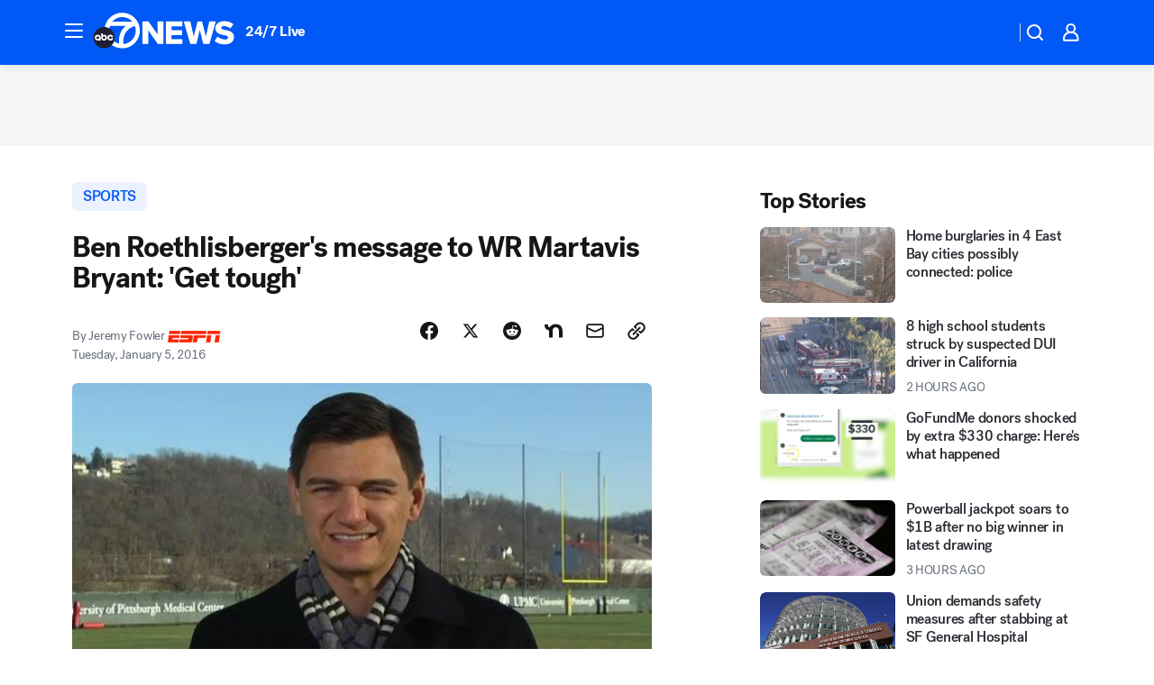

--- FILE ---
content_type: application/javascript
request_url: https://prod.gatekeeper.us-abc.symphony.edgedatg.go.com/vp2/ws/utils/2021/geo/video/geolocation/203/001/gt/-1.jsonp
body_size: 1078
content:
{"ver":"2021","device":"001","brand":"203","xmlns":"https://abc.go.com/vp2/ws/xmlns","user":{"allowed":true,"ip":"18.225.255.41","proxy":"hosting","bandwidth":"broadband","zipcode":"43230","city":"columbus","state":"oh","country":"usa","isp":"amazon technologies inc.","distributionChannel":"2","org":"amazon technologies inc.","useragent":"Mozilla/5.0 (Macintosh; Intel Mac OS X 10_15_7) AppleWebKit/537.36 (KHTML, like Gecko) Chrome/131.0.0.0 Safari/537.36; ClaudeBot/1.0; +claudebot@anthropic.com)","time":"Thu, 11 Dec 2025 05:52:20 -0500","xff":{"ip":"18.225.255.41, 18.68.21.102, 172.18.73.133"},"id":"1E58F457-110B-47FE-852E-F761E0B9BDC0"},"affiliates":{"affiliate":[{"name":"WSYX","logo":"https://cdn1.edgedatg.com/aws/v2/abc/Live/video/13877091/1ba6f58005365daed202fccf8ab4df07/284x160-Q75_1ba6f58005365daed202fccf8ab4df07.png","dma":"COLUMBUS, OH","rank":"34","id":"WSYX","event":{"url":{"callback":"event_flat_file","value":"https://liveeventsfeed.abc.go.com/wsyx.json"},"refresh":{"unit":"second","value":"300"}}}],"count":1},"server":{"time":"Thu, 11 Dec 2025 10:52:20 +0000"}}